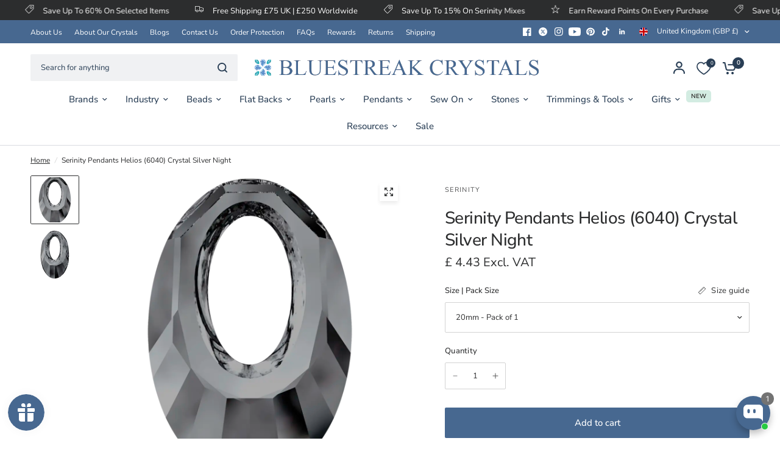

--- FILE ---
content_type: text/javascript
request_url: https://www.bluestreakcrystals.com/cdn/shop/t/171/assets/rebuy-cart-fix.js?v=150752789442205569071769956113
body_size: -357
content:
(function(){const refreshVisionCartUI=()=>{document.documentElement.dispatchEvent(new CustomEvent("cart:refresh",{bubbles:!0}))};document.addEventListener("rebuy:cart.change",()=>{setTimeout(refreshVisionCartUI,150)}),document.addEventListener("rebuy:cart.add",()=>{setTimeout(refreshVisionCartUI,150)})})(),function(){let shouldOpenDrawer=!1;document.addEventListener("click",e=>{const btn=e.target.closest('button, a, input[type="submit"]');if(!btn||!btn.closest(".rebuy-widget, .rebuy-bundle-builder"))return;const text=(btn.textContent||"").trim().toLowerCase();(text.includes("add")||text.includes("bundle")||text.includes("checkout")||text.includes("continue"))&&(shouldOpenDrawer=!0,setTimeout(()=>{shouldOpenDrawer=!1},3e3))},!0);const refreshVisionCartUI=()=>{document.documentElement.dispatchEvent(new CustomEvent("cart:refresh",{bubbles:!0}))},openCartDrawer=()=>{const opener=document.querySelector("[data-cart-drawer-open]")||document.querySelector('[href="/cart"][data-drawer-trigger]')||document.querySelector('a[href="/cart"]');opener&&opener.click()};document.addEventListener("rebuy:cart.change",()=>{setTimeout(()=>{refreshVisionCartUI(),shouldOpenDrawer&&openCartDrawer(),shouldOpenDrawer=!1},150)}),document.addEventListener("rebuy:cart.add",()=>{setTimeout(()=>{refreshVisionCartUI(),shouldOpenDrawer&&openCartDrawer(),shouldOpenDrawer=!1},150)})}();
//# sourceMappingURL=/cdn/shop/t/171/assets/rebuy-cart-fix.js.map?v=150752789442205569071769956113


--- FILE ---
content_type: text/javascript
request_url: https://www.bluestreakcrystals.com/cdn/shop/t/171/assets/slideshow.js?v=98519143214733505151769746923
body_size: 1821
content:
if(!customElements.get("slide-show")){class SlideShow extends HTMLElement{constructor(){super();const slideshow=this;let parent_section=slideshow.closest(".shopify-section"),dots=slideshow.dataset.dots==="true",slideshow_slides=Array.from(slideshow.querySelectorAll(".carousel__slide")),autoplay=slideshow.dataset.autoplay=="false"?!1:parseInt(slideshow.dataset.autoplay,10),align=slideshow.dataset.align=="center"?"center":"left",fade=slideshow.dataset.fade=="true",pageDots=slideshow.dataset.dots=="true",prev_button=slideshow.querySelector(".flickity-prev"),next_button=slideshow.querySelector(".flickity-next"),header=document.querySelector("theme-header"),custom_dots=slideshow.querySelector(".flickity-custom-dots"),custom_navigation=slideshow.querySelector(".flickity-custom-navigation"),autoplay_progress=slideshow.querySelector(".slideshow--autoplay-progress"),progress_bar=slideshow.parentNode.querySelector(".flickity-progress--bar"),animations=[],rightToLeft=document.dir==="rtl",cell_align=align=="left"&&rightToLeft?"right":"left",animations_enabled=document.body.classList.contains("animations-true")&&typeof gsap<"u",selectedIndex=0,args={wrapAround:!0,cellAlign:cell_align,pageDots,contain:!0,fade,autoPlay:autoplay,rightToLeft,prevNextButtons:!1,cellSelector:".carousel__slide",on:{}};if(this.paused=!1,custom_dots&&(args.pageDots=!1),slideshow.classList.contains("image-with-text-slideshow--content")){let main_slideshow=slideshow.parentNode.querySelector(".image-with-text-slideshow--image");args.draggable=!1,args.asNavFor=main_slideshow}if(slideshow.classList.contains("image-with-text-slideshow--image")){let image_slideshow_slides=slideshow.querySelectorAll(".image-with-text-slideshow--image-media");image_slideshow_slides.length&&image_slideshow_slides[0].classList.contains("desktop-height-auto")&&(args.adaptiveHeight=!0)}(slideshow.classList.contains("image-with-text-slideshow--content")||slideshow.classList.contains("customer-reviews--content")||slideshow.classList.contains("customer-reviews--image"))&&(args.adaptiveHeight=!0),slideshow.classList.contains("customer-reviews--carousel")&&(args.wrapAround=!1,args.adaptiveHeight=!1,args.resize=!0,args.on.ready=function(){let flkty2=this;flkty2.resize(),document.fonts.ready.then(function(){flkty2.resize()})}),slideshow.classList.contains("collection-grid__carousel")&&(args.wrapAround=!1),slideshow.classList.contains("main-slideshow")&&(animations_enabled&&slideshow.prepareAnimations(slideshow,animations),args.on={staticClick:function(){this.unpausePlayer()},ready:function(){let flkty2=this;header&&header.classList.contains("transparent--true")&&Array.from(document.querySelector("#main-content").querySelectorAll(":scope > .shopify-section")).indexOf(parent_section)==0&&slideshow.classList.contains("section-spacing--disable-top")&&slideshow.classList.add("slideshow--top"),animations_enabled&&slideshow.animateSlides(0,slideshow,animations),autoplay&&autoplay_progress&&animations_enabled&&slideshow.setupAutoplayProgress(slideshow),document.fonts.ready.then(function(){flkty2.resize()});let video_container=flkty2.cells[0].element.querySelector(".slideshow__slide-video-bg");video_container&&(video_container.querySelector("iframe")?video_container.querySelector("iframe").onload=function(){slideshow.videoPlay(video_container)}:video_container.querySelector("video")&&(video_container.querySelector("video").onloadstart=function(){slideshow.videoPlay(video_container)}))},change:function(index){let flkty2=this,previousIndex=fizzyUIUtils.modulo(flkty2.selectedIndex-1,flkty2.slides.length);animations_enabled&&(slideshow.animateReverse(previousIndex,slideshow,animations),slideshow.animateSlides(index,slideshow,animations));let color_text=getComputedStyle(this.selectedElement).getPropertyValue("--color-text");autoplay_progress&&animations_enabled&&autoplay_progress.style.setProperty("--color-body",color_text);let dots2=slideshow.querySelector(".flickity-page-dots");dots2&&dots2.style.setProperty("--color-body",color_text),custom_navigation&&(custom_navigation.querySelector(".flickity-custom-navigation--current").innerHTML=this.selectedIndex+1),autoplay&&flkty2.player.state!=="paused"&&(flkty2.stopPlayer(),flkty2.playPlayer()),autoplay&&autoplay_progress&&animations_enabled&&(slideshow.autoPlayProgressTL.progress(0),flkty2.player.state!=="paused"&&slideshow.autoPlayProgressTL.play());let video_container_prev=flkty2.cells[previousIndex].element.querySelector(".slideshow__slide-video-bg");video_container_prev&&slideshow.videoPause(video_container_prev);let video_container=flkty2.cells[index].element.querySelector(".slideshow__slide-video-bg");video_container&&(video_container.querySelector("iframe")?video_container.querySelector("iframe").classList.contains("lazyload")?(video_container.querySelector("iframe").addEventListener("lazybeforeunveil",slideshow.videoPlay(video_container)),lazySizes.loader.checkElems()):slideshow.videoPlay(video_container):video_container.querySelector("video")&&slideshow.videoPlay(video_container))}},(slideshow.classList.contains("desktop-height-image")||slideshow.classList.contains("mobile-height-image"))&&(args.adaptiveHeight=!0)),slideshow.classList.contains("media-with-tabs--media")&&(args.draggable=!1,args.on={staticClick:function(){this.unpausePlayer()},ready:function(){let video_container=this.cells[0].element.querySelector(".media-with-tabs--media--video");video_container&&(video_container.querySelector("video").onloadstart=function(){slideshow.videoPlay(video_container)})},change:function(index){let flkty2=this,previousIndex=fizzyUIUtils.modulo(flkty2.selectedIndex-1,flkty2.slides.length),video_container_prev=flkty2.cells[previousIndex].element.querySelector(".media-with-tabs--media--video");video_container_prev&&slideshow.videoPause(video_container_prev);let video_container=flkty2.cells[index].element.querySelector(".media-with-tabs--media--video");video_container&&slideshow.videoPlay(video_container)}}),slideshow.classList.contains("announcement-bar--use-colors-true")&&(args.on.change=function(index){const container=slideshow.closest(".announcement-bar");let color_text=this.selectedElement.dataset.color,color_bg=this.selectedElement.dataset.bg;container.style.setProperty("--color-announcement-bar-bg",color_bg),container.style.setProperty("--color-announcement-bar-text",color_text)}),slideshow.classList.contains("products")&&(args.wrapAround=!1,args.on.ready=function(){var flickity=this;next_button&&window.addEventListener("resize.center_arrows",function(){slideshow.centerArrows(flickity,slideshow,prev_button,next_button)}),window.dispatchEvent(new Event("resize.center_arrows"))}),progress_bar&&(args.wrapAround=!1,args.on.scroll=function(progress){progress=Math.max(0,Math.min(1,progress)),progress_bar.style.width=progress*100+"%",prev_button&&progress==0?prev_button.setAttribute("disabled",!0):next_button&&progress==1?next_button.setAttribute("disabled",!0):(next_button.removeAttribute("disabled"),prev_button.removeAttribute("disabled"))}),custom_dots&&(args.on={ready:function(){let flkty2=this,dots2=custom_dots.querySelectorAll("li");dots2.forEach((dot,i)=>{dot.addEventListener("click",e=>{flkty2.select(i)})}),dots2[this.selectedIndex].classList.add("is-selected")},change:function(index){let dots2=custom_dots.querySelectorAll("li");dots2.forEach((dot,i)=>{dot.classList.remove("is-selected")}),dots2[this.selectedIndex].classList.add("is-selected")}}),slideshow.classList.contains("customer-reviews--carousel")&&(args.on.ready=function(){var flickity=this;next_button&&window.addEventListener("resize.center_arrows",function(){slideshow.centerArrows(flickity,slideshow,prev_button,next_button)}),window.dispatchEvent(new Event("resize.center_arrows"))});const flkty=new Flickity(slideshow,args);selectedIndex=flkty.selectedIndex,slideshow.dataset.initiated=!0,prev_button&&(prev_button.addEventListener("click",event=>{flkty.previous()}),prev_button.addEventListener("keyup",event=>{flkty.previous()}),next_button.addEventListener("click",event=>{flkty.next()}),next_button.addEventListener("keyup",event=>{flkty.next()})),Shopify.designMode&&slideshow.addEventListener("shopify:block:select",event=>{let index=slideshow_slides.indexOf(event.target);flkty.select(index)})}setupAutoplayProgress(slideshow){slideshow.autoPlayProgressTL=gsap.timeline({inherit:!1}),slideshow.autoPlayProgressTL.fromTo(slideshow.querySelector(".thb-slideshow-progress--svg circle"),{drawSVG:0},{duration:parseInt(slideshow.dataset.autoplay,10)/1e3,ease:"none",drawSVG:!0}),slideshow.addEventListener("mouseenter",function(){slideshow.autoPlayProgressTL.pause().progress(0)}),slideshow.addEventListener("mouseleave",function(){slideshow.autoPlayProgressTL.play()})}videoPause(video_container){setTimeout(()=>{video_container.querySelector("video").pause()},10)}videoPlay(video_container){setTimeout(()=>{video_container.querySelector("video").play()},10)}prepareAnimations(slideshow,animations){if(!slideshow.dataset.animationsReady){let splittext=new SplitText(slideshow.querySelectorAll(".slideshow__slide-heading, p:not(.subheading)"),{type:"lines",linesClass:"line-child"}),mask=new SplitText(slideshow.querySelectorAll(".slideshow__slide-heading, p:not(.subheading)"),{type:"lines",linesClass:"line-parent"});slideshow.querySelectorAll(".slideshow__slide").forEach((item,i)=>{let tl=gsap.timeline({paused:!0}),button_offset=0;if(animations[i]=tl,slideshow.dataset.transition=="zoom"&&tl.to(item.querySelectorAll(".slideshow__slide-bg, .slideshow__slide-video-bg"),{duration:1.5,scale:1},"start"),item.querySelector(".inline-badge")&&(tl.fromTo(item.querySelector(".inline-badge"),{opacity:0},{duration:.5,opacity:1},0),button_offset+=.2),item.querySelector(".subheading")&&(tl.fromTo(item.querySelector(".subheading"),{opacity:0},{duration:.5,opacity:1},0),button_offset+=.5),item.querySelector(".slideshow__slide-heading")){let h1_duration=1+(item.querySelectorAll(".slideshow__slide-heading .line-child").length-1)*.1;tl.set(item.querySelectorAll(".slideshow__slide-heading"),{opacity:1},0).from(item.querySelectorAll(".slideshow__slide-heading .line-child"),{duration:h1_duration,yPercent:120,stagger:.1,rotation:"3deg"},0),button_offset+=h1_duration}if(item.querySelector("p.split-text")){let p_duration=1+(item.querySelectorAll("p.split-text .line-child").length-1)*.05;tl.set(item.querySelectorAll("p.split-text"),{opacity:1},0).from(item.querySelectorAll("p:not(.subheading) .line-child"),{duration:p_duration,yPercent:"120",stagger:.1,rotation:"3deg"},0),button_offset+=p_duration}item.querySelectorAll(".button, .text-button")&&tl.fromTo(item.querySelectorAll(".button, .text-button"),{y:"100%"},{duration:.5,y:"0%",stagger:.1},button_offset*.2),item.dataset.timeline=tl}),slideshow.dataset.animationsReady=!0}}animateSlides(i,slideshow,animations){let flkty=Flickity.data(slideshow),active_slide=flkty.selectedElement;document.fonts.ready.then(function(){animations[i].restart()})}animateReverse(i,slideshow,animations){animations[i].reverse()}centerArrows(flickity,slideshow,prev_button,next_button){let first_cell=flickity.cells[0],max_height=0,image_height=0;if(first_cell.element.querySelector(".product-featured-image")?image_height=first_cell.element.querySelector(".product-featured-image").clientHeight:first_cell.element.querySelector(".gallery--item")&&(image_height=flickity.cells[1].element.querySelector(".product-featured-image").clientHeight),slideshow.classList.contains("customer-reviews--carousel")&&first_cell.element.querySelector(".customer-reviews--product")&&(image_height=flickity.cells[1].element.querySelector(".customer-reviews--product").clientHeight),image_height>0&&(flickity.cells.forEach((item,i)=>{item.size.height>max_height&&(max_height=item.size.height)}),max_height>image_height)){let difference=(max_height-image_height)/-2;prev_button.style.transform="translateY("+difference+"px)",next_button.style.transform="translateY("+difference+"px)"}}}customElements.define("slide-show",SlideShow)}
//# sourceMappingURL=/cdn/shop/t/171/assets/slideshow.js.map?v=98519143214733505151769746923
